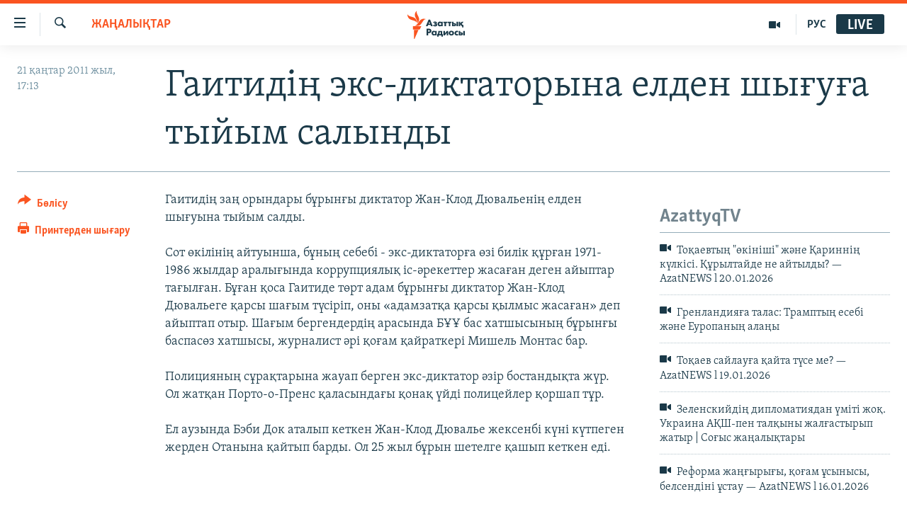

--- FILE ---
content_type: text/html; charset=utf-8
request_url: https://www.azattyq.org/a/2282742.html
body_size: 12904
content:

<!DOCTYPE html>
<html lang="kk" dir="ltr" class="no-js">
<head>
        <link rel="stylesheet" href="/Content/responsive/RFE/kk-KZ/RFE-kk-KZ.css?&amp;av=0.0.0.0&amp;cb=370">
<script src="https://tags.azattyq.org/rferl-pangea/prod/utag.sync.js"></script><script type='text/javascript' src='https://www.youtube.com/iframe_api' async></script>            <link rel="manifest" href="/manifest.json">
    <script type="text/javascript">
        //a general 'js' detection, must be on top level in <head>, due to CSS performance
        document.documentElement.className = "js";
        var cacheBuster = "370";
        var appBaseUrl = "/";
        var imgEnhancerBreakpoints = [0, 144, 256, 408, 650, 1023, 1597];
        var isLoggingEnabled = false;
        var isPreviewPage = false;
        var isLivePreviewPage = false;

        if (!isPreviewPage) {
            window.RFE = window.RFE || {};
            window.RFE.cacheEnabledByParam = window.location.href.indexOf('nocache=1') === -1;

            const url = new URL(window.location.href);
            const params = new URLSearchParams(url.search);

            // Remove the 'nocache' parameter
            params.delete('nocache');

            // Update the URL without the 'nocache' parameter
            url.search = params.toString();
            window.history.replaceState(null, '', url.toString());
        } else {
            window.addEventListener('load', function() {
                const links = window.document.links;
                for (let i = 0; i < links.length; i++) {
                    links[i].href = '#';
                    links[i].target = '_self';
                }
             })
        }

var pwaEnabled = true;        var swCacheDisabled;
    </script>
    <meta charset="utf-8" />

            <title>&#x413;&#x430;&#x438;&#x442;&#x438;&#x434;&#x456;&#x4A3; &#x44D;&#x43A;&#x441;-&#x434;&#x438;&#x43A;&#x442;&#x430;&#x442;&#x43E;&#x440;&#x44B;&#x43D;&#x430; &#x435;&#x43B;&#x434;&#x435;&#x43D; &#x448;&#x44B;&#x493;&#x443;&#x493;&#x430; &#x442;&#x44B;&#x439;&#x44B;&#x43C; &#x441;&#x430;&#x43B;&#x44B;&#x43D;&#x434;&#x44B;</title>
            <meta name="description" content="&#x413;&#x430;&#x438;&#x442;&#x438;&#x434;&#x456;&#x4A3; &#x437;&#x430;&#x4A3; &#x43E;&#x440;&#x44B;&#x43D;&#x434;&#x430;&#x440;&#x44B; &#x431;&#x4B1;&#x440;&#x44B;&#x43D;&#x493;&#x44B; &#x434;&#x438;&#x43A;&#x442;&#x430;&#x442;&#x43E;&#x440; &#x416;&#x430;&#x43D;-&#x41A;&#x43B;&#x43E;&#x434; &#x414;&#x44E;&#x432;&#x430;&#x43B;&#x44C;&#x435;&#x43D;&#x456;&#x4A3; &#x435;&#x43B;&#x434;&#x435;&#x43D; &#x448;&#x44B;&#x493;&#x443;&#x44B;&#x43D;&#x430; &#x442;&#x44B;&#x439;&#x44B;&#x43C; &#x441;&#x430;&#x43B;&#x434;&#x44B;.&#xD;&#xA;&#xD;&#xA;&#x421;&#x43E;&#x442; &#x4E9;&#x43A;&#x456;&#x43B;&#x456;&#x43D;&#x456;&#x4A3; &#x430;&#x439;&#x442;&#x443;&#x44B;&#x43D;&#x448;&#x430;, &#x431;&#x4B1;&#x43D;&#x44B;&#x4A3; &#x441;&#x435;&#x431;&#x435;&#x431;&#x456; - &#x44D;&#x43A;&#x441;-&#x434;&#x438;&#x43A;&#x442;&#x430;&#x442;&#x43E;&#x440;&#x493;&#x430; &#x4E9;&#x437;&#x456; &#x431;&#x438;&#x43B;&#x456;&#x43A; &#x49B;&#x4B1;&#x440;&#x493;&#x430;&#x43D; 1971-1986 &#x436;&#x44B;&#x43B;&#x434;&#x430;&#x440; &#x430;&#x440;&#x430;&#x43B;&#x44B;&#x493;&#x44B;&#x43D;&#x434;&#x430; &#x43A;&#x43E;&#x440;&#x440;&#x443;&#x43F;&#x446;&#x438;&#x44F;&#x43B;&#x44B;&#x49B; &#x456;&#x441;-&#x4D9;&#x440;&#x435;&#x43A;&#x435;&#x442;&#x442;&#x435;&#x440; &#x436;&#x430;&#x441;&#x430;&#x493;&#x430;&#x43D; &#x434;&#x435;&#x433;&#x435;&#x43D; &#x430;&#x439;&#x44B;&#x43F;&#x442;&#x430;&#x440; &#x442;&#x430;&#x493;&#x44B;&#x43B;&#x493;&#x430;&#x43D;. &#x411;&#x4B1;&#x493;&#x430;&#x43D; &#x49B;&#x43E;&#x441;&#x430; &#x413;&#x430;&#x438;&#x442;&#x438;&#x434;&#x435; &#x442;&#x4E9;&#x440;&#x442; &#x430;&#x434;&#x430;&#x43C; &#x431;&#x4B1;&#x440;&#x44B;&#x43D;&#x493;&#x44B; &#x434;&#x438;&#x43A;&#x442;&#x430;&#x442;&#x43E;&#x440;..." />
                <meta name="keywords" content="ЖАҢАЛЫҚТАР" />
    <meta name="viewport" content="width=device-width, initial-scale=1.0" />


    <meta http-equiv="X-UA-Compatible" content="IE=edge" />

<meta name="robots" content="max-image-preview:large"><meta property="fb:pages" content="205061959567731" /><meta name="yandex-verification" content="b4983b94636388c5" />

        <link href="https://www.azattyq.org/a/2282742.html" rel="canonical" />

        <meta name="apple-mobile-web-app-title" content="&#x410;&#x437;&#x430;&#x442; &#x415;&#x443;&#x440;&#x43E;&#x43F;&#x430; / &#x410;&#x437;&#x430;&#x442;&#x442;&#x44B;&#x49B; &#x440;&#x430;&#x434;&#x438;&#x43E;&#x441;&#x44B;" />
        <meta name="apple-mobile-web-app-status-bar-style" content="black" />
            <meta name="apple-itunes-app" content="app-id=475986784, app-argument=//2282742.ltr" />
<meta content="&#x413;&#x430;&#x438;&#x442;&#x438;&#x434;&#x456;&#x4A3; &#x44D;&#x43A;&#x441;-&#x434;&#x438;&#x43A;&#x442;&#x430;&#x442;&#x43E;&#x440;&#x44B;&#x43D;&#x430; &#x435;&#x43B;&#x434;&#x435;&#x43D; &#x448;&#x44B;&#x493;&#x443;&#x493;&#x430; &#x442;&#x44B;&#x439;&#x44B;&#x43C; &#x441;&#x430;&#x43B;&#x44B;&#x43D;&#x434;&#x44B;" property="og:title"></meta>
<meta content="&#x413;&#x430;&#x438;&#x442;&#x438;&#x434;&#x456;&#x4A3; &#x437;&#x430;&#x4A3; &#x43E;&#x440;&#x44B;&#x43D;&#x434;&#x430;&#x440;&#x44B; &#x431;&#x4B1;&#x440;&#x44B;&#x43D;&#x493;&#x44B; &#x434;&#x438;&#x43A;&#x442;&#x430;&#x442;&#x43E;&#x440; &#x416;&#x430;&#x43D;-&#x41A;&#x43B;&#x43E;&#x434; &#x414;&#x44E;&#x432;&#x430;&#x43B;&#x44C;&#x435;&#x43D;&#x456;&#x4A3; &#x435;&#x43B;&#x434;&#x435;&#x43D; &#x448;&#x44B;&#x493;&#x443;&#x44B;&#x43D;&#x430; &#x442;&#x44B;&#x439;&#x44B;&#x43C; &#x441;&#x430;&#x43B;&#x434;&#x44B;.&#xD;&#xA;&#xD;&#xA;&#x421;&#x43E;&#x442; &#x4E9;&#x43A;&#x456;&#x43B;&#x456;&#x43D;&#x456;&#x4A3; &#x430;&#x439;&#x442;&#x443;&#x44B;&#x43D;&#x448;&#x430;, &#x431;&#x4B1;&#x43D;&#x44B;&#x4A3; &#x441;&#x435;&#x431;&#x435;&#x431;&#x456; - &#x44D;&#x43A;&#x441;-&#x434;&#x438;&#x43A;&#x442;&#x430;&#x442;&#x43E;&#x440;&#x493;&#x430; &#x4E9;&#x437;&#x456; &#x431;&#x438;&#x43B;&#x456;&#x43A; &#x49B;&#x4B1;&#x440;&#x493;&#x430;&#x43D; 1971-1986 &#x436;&#x44B;&#x43B;&#x434;&#x430;&#x440; &#x430;&#x440;&#x430;&#x43B;&#x44B;&#x493;&#x44B;&#x43D;&#x434;&#x430; &#x43A;&#x43E;&#x440;&#x440;&#x443;&#x43F;&#x446;&#x438;&#x44F;&#x43B;&#x44B;&#x49B; &#x456;&#x441;-&#x4D9;&#x440;&#x435;&#x43A;&#x435;&#x442;&#x442;&#x435;&#x440; &#x436;&#x430;&#x441;&#x430;&#x493;&#x430;&#x43D; &#x434;&#x435;&#x433;&#x435;&#x43D; &#x430;&#x439;&#x44B;&#x43F;&#x442;&#x430;&#x440; &#x442;&#x430;&#x493;&#x44B;&#x43B;&#x493;&#x430;&#x43D;. &#x411;&#x4B1;&#x493;&#x430;&#x43D; &#x49B;&#x43E;&#x441;&#x430; &#x413;&#x430;&#x438;&#x442;&#x438;&#x434;&#x435; &#x442;&#x4E9;&#x440;&#x442; &#x430;&#x434;&#x430;&#x43C; &#x431;&#x4B1;&#x440;&#x44B;&#x43D;&#x493;&#x44B; &#x434;&#x438;&#x43A;&#x442;&#x430;&#x442;&#x43E;&#x440;..." property="og:description"></meta>
<meta content="article" property="og:type"></meta>
<meta content="https://www.azattyq.org/a/2282742.html" property="og:url"></meta>
<meta content="&#x410;&#x437;&#x430;&#x442;&#x442;&#x44B;&#x49B; &#x440;&#x430;&#x434;&#x438;&#x43E;&#x441;&#x44B;" property="og:site_name"></meta>
<meta content="https://www.facebook.com/azattyq" property="article:publisher"></meta>
<meta content="https://www.azattyq.org/Content/responsive/RFE/kk-KZ/img/top_logo_news.png" property="og:image"></meta>
<meta content="1200" property="og:image:width"></meta>
<meta content="675" property="og:image:height"></meta>
<meta content="site logo" property="og:image:alt"></meta>
<meta content="203773769750398" property="fb:app_id"></meta>
<meta content="summary_large_image" name="twitter:card"></meta>
<meta content="@AzattyqRadiosy" name="twitter:site"></meta>
<meta content="https://www.azattyq.org/Content/responsive/RFE/kk-KZ/img/top_logo_news.png" name="twitter:image"></meta>
<meta content="&#x413;&#x430;&#x438;&#x442;&#x438;&#x434;&#x456;&#x4A3; &#x44D;&#x43A;&#x441;-&#x434;&#x438;&#x43A;&#x442;&#x430;&#x442;&#x43E;&#x440;&#x44B;&#x43D;&#x430; &#x435;&#x43B;&#x434;&#x435;&#x43D; &#x448;&#x44B;&#x493;&#x443;&#x493;&#x430; &#x442;&#x44B;&#x439;&#x44B;&#x43C; &#x441;&#x430;&#x43B;&#x44B;&#x43D;&#x434;&#x44B;" name="twitter:title"></meta>
<meta content="&#x413;&#x430;&#x438;&#x442;&#x438;&#x434;&#x456;&#x4A3; &#x437;&#x430;&#x4A3; &#x43E;&#x440;&#x44B;&#x43D;&#x434;&#x430;&#x440;&#x44B; &#x431;&#x4B1;&#x440;&#x44B;&#x43D;&#x493;&#x44B; &#x434;&#x438;&#x43A;&#x442;&#x430;&#x442;&#x43E;&#x440; &#x416;&#x430;&#x43D;-&#x41A;&#x43B;&#x43E;&#x434; &#x414;&#x44E;&#x432;&#x430;&#x43B;&#x44C;&#x435;&#x43D;&#x456;&#x4A3; &#x435;&#x43B;&#x434;&#x435;&#x43D; &#x448;&#x44B;&#x493;&#x443;&#x44B;&#x43D;&#x430; &#x442;&#x44B;&#x439;&#x44B;&#x43C; &#x441;&#x430;&#x43B;&#x434;&#x44B;.&#xD;&#xA;&#xD;&#xA;&#x421;&#x43E;&#x442; &#x4E9;&#x43A;&#x456;&#x43B;&#x456;&#x43D;&#x456;&#x4A3; &#x430;&#x439;&#x442;&#x443;&#x44B;&#x43D;&#x448;&#x430;, &#x431;&#x4B1;&#x43D;&#x44B;&#x4A3; &#x441;&#x435;&#x431;&#x435;&#x431;&#x456; - &#x44D;&#x43A;&#x441;-&#x434;&#x438;&#x43A;&#x442;&#x430;&#x442;&#x43E;&#x440;&#x493;&#x430; &#x4E9;&#x437;&#x456; &#x431;&#x438;&#x43B;&#x456;&#x43A; &#x49B;&#x4B1;&#x440;&#x493;&#x430;&#x43D; 1971-1986 &#x436;&#x44B;&#x43B;&#x434;&#x430;&#x440; &#x430;&#x440;&#x430;&#x43B;&#x44B;&#x493;&#x44B;&#x43D;&#x434;&#x430; &#x43A;&#x43E;&#x440;&#x440;&#x443;&#x43F;&#x446;&#x438;&#x44F;&#x43B;&#x44B;&#x49B; &#x456;&#x441;-&#x4D9;&#x440;&#x435;&#x43A;&#x435;&#x442;&#x442;&#x435;&#x440; &#x436;&#x430;&#x441;&#x430;&#x493;&#x430;&#x43D; &#x434;&#x435;&#x433;&#x435;&#x43D; &#x430;&#x439;&#x44B;&#x43F;&#x442;&#x430;&#x440; &#x442;&#x430;&#x493;&#x44B;&#x43B;&#x493;&#x430;&#x43D;. &#x411;&#x4B1;&#x493;&#x430;&#x43D; &#x49B;&#x43E;&#x441;&#x430; &#x413;&#x430;&#x438;&#x442;&#x438;&#x434;&#x435; &#x442;&#x4E9;&#x440;&#x442; &#x430;&#x434;&#x430;&#x43C; &#x431;&#x4B1;&#x440;&#x44B;&#x43D;&#x493;&#x44B; &#x434;&#x438;&#x43A;&#x442;&#x430;&#x442;&#x43E;&#x440;..." name="twitter:description"></meta>
                    <link rel="amphtml" href="https://www.azattyq.org/amp/2282742.html" />
<script type="application/ld+json">{"articleSection":"ЖАҢАЛЫҚТАР","isAccessibleForFree":true,"headline":"Гаитидің экс-диктаторына елден шығуға тыйым салынды","inLanguage":"kk-KZ","keywords":"ЖАҢАЛЫҚТАР","author":{"@type":"Person","name":"Азаттық радиосы"},"datePublished":"2011-01-21 12:13:00Z","dateModified":"2011-01-21 12:13:00Z","publisher":{"logo":{"width":512,"height":220,"@type":"ImageObject","url":"https://www.azattyq.org/Content/responsive/RFE/kk-KZ/img/logo.png"},"@type":"NewsMediaOrganization","url":"https://www.azattyq.org","sameAs":["https://facebook.com/azattyq","https://twitter.com/AzattyqRadiosy","https://www.youtube.com/user/AzattyqRadio","https://www.instagram.com/azattyq/","https://t.me/azattyq"],"name":"Азат Еуропа / Азаттық Радиосы","alternateName":""},"@context":"https://schema.org","@type":"NewsArticle","mainEntityOfPage":"https://www.azattyq.org/a/2282742.html","url":"https://www.azattyq.org/a/2282742.html","description":"Гаитидің заң орындары бұрынғы диктатор Жан-Клод Дювальенің елден шығуына тыйым салды.\r\n\r\nСот өкілінің айтуынша, бұның себебі - экс-диктаторға өзі билік құрған 1971-1986 жылдар аралығында коррупциялық іс-әрекеттер жасаған деген айыптар тағылған. Бұған қоса Гаитиде төрт адам бұрынғы диктатор...","image":{"width":1080,"height":608,"@type":"ImageObject","url":"https://gdb.rferl.org/00000000-0000-0000-0000-000000000000_w1080_h608.gif"},"name":"Гаитидің экс-диктаторына елден шығуға тыйым салынды"}</script>
    <script src="/Scripts/responsive/infographics.bundle.min.js?&amp;av=0.0.0.0&amp;cb=370"></script>
        <script src="/Scripts/responsive/dollardom.min.js?&amp;av=0.0.0.0&amp;cb=370"></script>
        <script src="/Scripts/responsive/modules/commons.js?&amp;av=0.0.0.0&amp;cb=370"></script>
        <script src="/Scripts/responsive/modules/app_code.js?&amp;av=0.0.0.0&amp;cb=370"></script>

        <link rel="icon" type="image/svg+xml" href="/Content/responsive/RFE/img/webApp/favicon.svg" />
        <link rel="alternate icon" href="/Content/responsive/RFE/img/webApp/favicon.ico" />
            <link rel="mask-icon" color="#ea6903" href="/Content/responsive/RFE/img/webApp/favicon_safari.svg" />
        <link rel="apple-touch-icon" sizes="152x152" href="/Content/responsive/RFE/img/webApp/ico-152x152.png" />
        <link rel="apple-touch-icon" sizes="144x144" href="/Content/responsive/RFE/img/webApp/ico-144x144.png" />
        <link rel="apple-touch-icon" sizes="114x114" href="/Content/responsive/RFE/img/webApp/ico-114x114.png" />
        <link rel="apple-touch-icon" sizes="72x72" href="/Content/responsive/RFE/img/webApp/ico-72x72.png" />
        <link rel="apple-touch-icon-precomposed" href="/Content/responsive/RFE/img/webApp/ico-57x57.png" />
        <link rel="icon" sizes="192x192" href="/Content/responsive/RFE/img/webApp/ico-192x192.png" />
        <link rel="icon" sizes="128x128" href="/Content/responsive/RFE/img/webApp/ico-128x128.png" />
        <meta name="msapplication-TileColor" content="#ffffff" />
        <meta name="msapplication-TileImage" content="/Content/responsive/RFE/img/webApp/ico-144x144.png" />
                <link rel="preload" href="/Content/responsive/fonts/Skolar-Lt_Cyrl_v2.4.woff" type="font/woff" as="font" crossorigin="anonymous" />
    <link rel="alternate" type="application/rss+xml" title="RFE/RL - Top Stories [RSS]" href="/api/" />
    <link rel="sitemap" type="application/rss+xml" href="/sitemap.xml" />
    
    



</head>
<body class=" nav-no-loaded cc_theme pg-article print-lay-article js-category-to-nav nojs-images ">
        <script type="text/javascript" >
            var analyticsData = {url:"https://www.azattyq.org/a/2282742.html",property_id:"417",article_uid:"2282742",page_title:"Гаитидің экс-диктаторына елден шығуға тыйым салынды",page_type:"article",content_type:"article",subcontent_type:"article",last_modified:"2011-01-21 12:13:00Z",pub_datetime:"2011-01-21 12:13:00Z",pub_year:"2011",pub_month:"01",pub_day:"21",pub_hour:"12",pub_weekday:"Friday",section:"жаңалықтар",english_section:"news",byline:"",categories:"news",domain:"www.azattyq.org",language:"Kazakh",language_service:"RFERL Kazakh",platform:"web",copied:"no",copied_article:"",copied_title:"",runs_js:"Yes",cms_release:"8.44.0.0.370",enviro_type:"prod",slug:"",entity:"RFE",short_language_service:"KAZ",platform_short:"W",page_name:"Гаитидің экс-диктаторына елден шығуға тыйым салынды"};
        </script>
<noscript><iframe src="https://www.googletagmanager.com/ns.html?id=GTM-WXZBPZ" height="0" width="0" style="display:none;visibility:hidden"></iframe></noscript>        <script type="text/javascript" data-cookiecategory="analytics">
            var gtmEventObject = Object.assign({}, analyticsData, {event: 'page_meta_ready'});window.dataLayer = window.dataLayer || [];window.dataLayer.push(gtmEventObject);
            if (top.location === self.location) { //if not inside of an IFrame
                 var renderGtm = "true";
                 if (renderGtm === "true") {
            (function(w,d,s,l,i){w[l]=w[l]||[];w[l].push({'gtm.start':new Date().getTime(),event:'gtm.js'});var f=d.getElementsByTagName(s)[0],j=d.createElement(s),dl=l!='dataLayer'?'&l='+l:'';j.async=true;j.src='//www.googletagmanager.com/gtm.js?id='+i+dl;f.parentNode.insertBefore(j,f);})(window,document,'script','dataLayer','GTM-WXZBPZ');
                 }
            }
        </script>
        <!--Analytics tag js version start-->
            <script type="text/javascript" data-cookiecategory="analytics">
                var utag_data = Object.assign({}, analyticsData, {});
if(typeof(TealiumTagFrom)==='function' && typeof(TealiumTagSearchKeyword)==='function') {
var utag_from=TealiumTagFrom();var utag_searchKeyword=TealiumTagSearchKeyword();
if(utag_searchKeyword!=null && utag_searchKeyword!=='' && utag_data["search_keyword"]==null) utag_data["search_keyword"]=utag_searchKeyword;if(utag_from!=null && utag_from!=='') utag_data["from"]=TealiumTagFrom();}
                if(window.top!== window.self&&utag_data.page_type==="snippet"){utag_data.page_type = 'iframe';}
                try{if(window.top!==window.self&&window.self.location.hostname===window.top.location.hostname){utag_data.platform = 'self-embed';utag_data.platform_short = 'se';}}catch(e){if(window.top!==window.self&&window.self.location.search.includes("platformType=self-embed")){utag_data.platform = 'cross-promo';utag_data.platform_short = 'cp';}}
                (function(a,b,c,d){    a="https://tags.azattyq.org/rferl-pangea/prod/utag.js";    b=document;c="script";d=b.createElement(c);d.src=a;d.type="text/java"+c;d.async=true;    a=b.getElementsByTagName(c)[0];a.parentNode.insertBefore(d,a);    })();
            </script>
        <!--Analytics tag js version end-->
<!-- Analytics tag management NoScript -->
<noscript>
<img style="position: absolute; border: none;" src="https://ssc.azattyq.org/b/ss/bbgprod,bbgentityrferl/1/G.4--NS/1316909272?pageName=rfe%3akaz%3aw%3aarticle%3a%d0%93%d0%b0%d0%b8%d1%82%d0%b8%d0%b4%d1%96%d2%a3%20%d1%8d%d0%ba%d1%81-%d0%b4%d0%b8%d0%ba%d1%82%d0%b0%d1%82%d0%be%d1%80%d1%8b%d0%bd%d0%b0%20%d0%b5%d0%bb%d0%b4%d0%b5%d0%bd%20%d1%88%d1%8b%d2%93%d1%83%d2%93%d0%b0%20%d1%82%d1%8b%d0%b9%d1%8b%d0%bc%20%d1%81%d0%b0%d0%bb%d1%8b%d0%bd%d0%b4%d1%8b&amp;c6=%d0%93%d0%b0%d0%b8%d1%82%d0%b8%d0%b4%d1%96%d2%a3%20%d1%8d%d0%ba%d1%81-%d0%b4%d0%b8%d0%ba%d1%82%d0%b0%d1%82%d0%be%d1%80%d1%8b%d0%bd%d0%b0%20%d0%b5%d0%bb%d0%b4%d0%b5%d0%bd%20%d1%88%d1%8b%d2%93%d1%83%d2%93%d0%b0%20%d1%82%d1%8b%d0%b9%d1%8b%d0%bc%20%d1%81%d0%b0%d0%bb%d1%8b%d0%bd%d0%b4%d1%8b&amp;v36=8.44.0.0.370&amp;v6=D=c6&amp;g=https%3a%2f%2fwww.azattyq.org%2fa%2f2282742.html&amp;c1=D=g&amp;v1=D=g&amp;events=event1,event52&amp;c16=rferl%20kazakh&amp;v16=D=c16&amp;c5=news&amp;v5=D=c5&amp;ch=%d0%96%d0%90%d2%a2%d0%90%d0%9b%d0%ab%d2%9a%d0%a2%d0%90%d0%a0&amp;c15=kazakh&amp;v15=D=c15&amp;c4=article&amp;v4=D=c4&amp;c14=2282742&amp;v14=D=c14&amp;v20=no&amp;c17=web&amp;v17=D=c17&amp;mcorgid=518abc7455e462b97f000101%40adobeorg&amp;server=www.azattyq.org&amp;pageType=D=c4&amp;ns=bbg&amp;v29=D=server&amp;v25=rfe&amp;v30=417&amp;v105=D=User-Agent " alt="analytics" width="1" height="1" /></noscript>
<!-- End of Analytics tag management NoScript -->


        <!--*** Accessibility links - For ScreenReaders only ***-->
        <section>
            <div class="sr-only">
                <h2>Accessibility links</h2>
                <ul>
                    <li><a href="#content" data-disable-smooth-scroll="1">Skip to main content</a></li>
                    <li><a href="#navigation" data-disable-smooth-scroll="1">Skip to main Navigation</a></li>
                    <li><a href="#txtHeaderSearch" data-disable-smooth-scroll="1">Skip to Search</a></li>
                </ul>
            </div>
        </section>
    




<div dir="ltr">
    <div id="page">
            <aside>

<div class="c-lightbox overlay-modal">
    <div class="c-lightbox__intro">
        <h2 class="c-lightbox__intro-title"></h2>
        <button class="btn btn--rounded c-lightbox__btn c-lightbox__intro-next" title="&#x41A;&#x435;&#x43B;&#x435;&#x441;&#x456;">
            <span class="ico ico--rounded ico-chevron-forward"></span>
            <span class="sr-only">&#x41A;&#x435;&#x43B;&#x435;&#x441;&#x456;</span>
        </button>
    </div>
    <div class="c-lightbox__nav">
        <button class="btn btn--rounded c-lightbox__btn c-lightbox__btn--close" title="&#x416;&#x430;&#x431;&#x443;">
            <span class="ico ico--rounded ico-close"></span>
            <span class="sr-only">&#x416;&#x430;&#x431;&#x443;</span>
        </button>
        <button class="btn btn--rounded c-lightbox__btn c-lightbox__btn--prev" title="&#x411;&#x4B1;&#x493;&#x430;&#x43D; &#x434;&#x435;&#x439;&#x456;&#x43D;&#x433;&#x456;">
            <span class="ico ico--rounded ico-chevron-backward"></span>
            <span class="sr-only">&#x411;&#x4B1;&#x493;&#x430;&#x43D; &#x434;&#x435;&#x439;&#x456;&#x43D;&#x433;&#x456;</span>
        </button>
        <button class="btn btn--rounded c-lightbox__btn c-lightbox__btn--next" title="&#x41A;&#x435;&#x43B;&#x435;&#x441;&#x456;">
            <span class="ico ico--rounded ico-chevron-forward"></span>
            <span class="sr-only">&#x41A;&#x435;&#x43B;&#x435;&#x441;&#x456;</span>
        </button>
    </div>
    <div class="c-lightbox__content-wrap">
        <figure class="c-lightbox__content">
            <span class="c-spinner c-spinner--lightbox">
                <img src="/Content/responsive/img/player-spinner.png"
                     alt="please wait"
                     title="please wait" />
            </span>
            <div class="c-lightbox__img">
                <div class="thumb">
                    <img src="" alt="" />
                </div>
            </div>
            <figcaption>
                <div class="c-lightbox__info c-lightbox__info--foot">
                    <span class="c-lightbox__counter"></span>
                    <span class="caption c-lightbox__caption"></span>
                </div>
            </figcaption>
        </figure>
    </div>
    <div class="hidden">
        <div class="content-advisory__box content-advisory__box--lightbox">
            <span class="content-advisory__box-text">&#x415;&#x441;&#x43A;&#x435;&#x440;&#x442;&#x443;! &#x421;&#x443;&#x440;&#x435;&#x442;&#x442;&#x435;&#x440;&#x434;&#x435; &#x49B;&#x430;&#x43D; &#x436;&#x4D9;&#x43D;&#x435; &#x431;&#x430;&#x441;&#x49B;&#x430; &#x434;&#x430; &#x437;&#x43E;&#x440;&#x43B;&#x44B;&#x49B; &#x431;&#x435;&#x43B;&#x433;&#x456;&#x43B;&#x435;&#x440;&#x456; &#x431;&#x430;&#x440;.</span>
            <button class="btn btn--transparent content-advisory__box-btn m-t-md" value="text" type="button">
                <span class="btn__text">
                    &#x41A;&#x4E9;&#x440;&#x443;
                </span>
            </button>
        </div>
    </div>
</div>

<div class="print-dialogue">
    <div class="container">
        <h3 class="print-dialogue__title section-head">&#x411;&#x430;&#x441;&#x44B;&#x43F; &#x448;&#x44B;&#x493;&#x430;&#x440;&#x443;</h3>
        <div class="print-dialogue__opts">
            <ul class="print-dialogue__opt-group">
                <li class="form__group form__group--checkbox">
                    <input class="form__check " id="checkboxImages" name="checkboxImages" type="checkbox" checked="checked" />
                    <label for="checkboxImages" class="form__label m-t-md">&#x421;&#x443;&#x440;&#x435;&#x442;&#x442;&#x435;&#x440;&#x43C;&#x435;&#x43D;</label>
                </li>
                <li class="form__group form__group--checkbox">
                    <input class="form__check " id="checkboxMultimedia" name="checkboxMultimedia" type="checkbox" checked="checked" />
                    <label for="checkboxMultimedia" class="form__label m-t-md">&#x41C;&#x443;&#x43B;&#x44C;&#x442;&#x438;&#x43C;&#x435;&#x434;&#x438;&#x430;</label>
                </li>
            </ul>
            <ul class="print-dialogue__opt-group">
                <li class="form__group form__group--checkbox">
                    <input class="form__check " id="checkboxEmbedded" name="checkboxEmbedded" type="checkbox" checked="checked" />
                    <label for="checkboxEmbedded" class="form__label m-t-md">&#x42D;&#x43C;&#x431;&#x435;&#x434;-&#x43A;&#x43E;&#x434;&#x44B; &#x431;&#x430;&#x440; &#x43A;&#x43E;&#x43D;&#x442;&#x435;&#x43D;&#x442;</label>
                </li>
                <li class="hidden">
                    <input class="form__check " id="checkboxComments" name="checkboxComments" type="checkbox" />
                    <label for="checkboxComments" class="form__label m-t-md">&#x41F;&#x456;&#x43A;&#x456;&#x440;&#x43B;&#x435;&#x440;</label>
                </li>
            </ul>
        </div>
        <div class="print-dialogue__buttons">
            <button class="btn  btn--secondary close-button" type="button" title="&#x411;&#x43E;&#x43B;&#x434;&#x44B;&#x440;&#x43C;&#x430;&#x443;">
                <span class="btn__text ">&#x411;&#x43E;&#x43B;&#x434;&#x44B;&#x440;&#x43C;&#x430;&#x443;</span>
            </button>
            <button class="btn  btn-cust-print m-l-sm" type="button" title="&#x41F;&#x440;&#x438;&#x43D;&#x442;&#x435;&#x440;&#x434;&#x435;&#x43D; &#x448;&#x44B;&#x493;&#x430;&#x440;&#x443;">
                <span class="btn__text ">&#x41F;&#x440;&#x438;&#x43D;&#x442;&#x435;&#x440;&#x434;&#x435;&#x43D; &#x448;&#x44B;&#x493;&#x430;&#x440;&#x443;</span>
            </button>
        </div>
    </div>
</div>                
<div class="ctc-message pos-fix">
    <div class="ctc-message__inner">&#x421;&#x456;&#x43B;&#x442;&#x435;&#x43C;&#x435; &#x43A;&#x4E9;&#x448;&#x456;&#x440;&#x456;&#x43B;&#x434;&#x456;</div>
</div>
            </aside>

<div class="hdr-20 hdr-20--big">
    <div class="hdr-20__inner">
        <div class="hdr-20__max pos-rel">
            <div class="hdr-20__side hdr-20__side--primary d-flex">
                <label data-for="main-menu-ctrl" data-switcher-trigger="true" data-switch-target="main-menu-ctrl" class="burger hdr-trigger pos-rel trans-trigger" data-trans-evt="click" data-trans-id="menu">
                    <span class="ico ico-close hdr-trigger__ico hdr-trigger__ico--close burger__ico burger__ico--close"></span>
                    <span class="ico ico-menu hdr-trigger__ico hdr-trigger__ico--open burger__ico burger__ico--open"></span>
                </label>
                <div class="menu-pnl pos-fix trans-target" data-switch-target="main-menu-ctrl" data-trans-id="menu">
                    <div class="menu-pnl__inner">
                        <nav class="main-nav menu-pnl__item menu-pnl__item--first">
                            <ul class="main-nav__list accordeon" data-analytics-tales="false" data-promo-name="link" data-location-name="nav,secnav">
                                

        <li class="main-nav__item">
            <a class="main-nav__item-name main-nav__item-name--link" href="/z/330" title="&#x416;&#x430;&#x4A3;&#x430;&#x43B;&#x44B;&#x49B;&#x442;&#x430;&#x440;" data-item-name="news" >&#x416;&#x430;&#x4A3;&#x430;&#x43B;&#x44B;&#x49B;&#x442;&#x430;&#x440;</a>
        </li>

        <li class="main-nav__item">
            <a class="main-nav__item-name main-nav__item-name--link" href="/p/7018.html" title="&#x421;&#x430;&#x44F;&#x441;&#x430;&#x442;" data-item-name="politics" >&#x421;&#x430;&#x44F;&#x441;&#x430;&#x442;</a>
        </li>

        <li class="main-nav__item">
            <a class="main-nav__item-name main-nav__item-name--link" href="/p/7019.html" title="AzattyqTV" data-item-name="azattyqtv" >AzattyqTV</a>
        </li>

        <li class="main-nav__item">
            <a class="main-nav__item-name main-nav__item-name--link" href="/p/8433.html" title="&#x49A;&#x430;&#x4A3;&#x442;&#x430;&#x440; &#x43E;&#x49B;&#x438;&#x493;&#x430;&#x441;&#x44B;" data-item-name="kazakgstan-unrest" >&#x49A;&#x430;&#x4A3;&#x442;&#x430;&#x440; &#x43E;&#x49B;&#x438;&#x493;&#x430;&#x441;&#x44B;</a>
        </li>

        <li class="main-nav__item">
            <a class="main-nav__item-name main-nav__item-name--link" href="/p/7009.html" title="&#x410;&#x434;&#x430;&#x43C; &#x49B;&#x4B1;&#x49B;&#x44B;&#x49B;&#x442;&#x430;&#x440;&#x44B;" data-item-name="human-rights" >&#x410;&#x434;&#x430;&#x43C; &#x49B;&#x4B1;&#x49B;&#x44B;&#x49B;&#x442;&#x430;&#x440;&#x44B;</a>
        </li>

        <li class="main-nav__item">
            <a class="main-nav__item-name main-nav__item-name--link" href="/p/7028.html" title="&#x4D8;&#x43B;&#x435;&#x443;&#x43C;&#x435;&#x442;" data-item-name="society" >&#x4D8;&#x43B;&#x435;&#x443;&#x43C;&#x435;&#x442;</a>
        </li>

        <li class="main-nav__item">
            <a class="main-nav__item-name main-nav__item-name--link" href="/p/7020.html" title="&#x4D8;&#x43B;&#x435;&#x43C;" data-item-name="world-news" >&#x4D8;&#x43B;&#x435;&#x43C;</a>
        </li>

        <li class="main-nav__item">
            <a class="main-nav__item-name main-nav__item-name--link" href="/p/7262.html" title="&#x410;&#x440;&#x43D;&#x430;&#x439;&#x44B; &#x436;&#x43E;&#x431;&#x430;&#x43B;&#x430;&#x440;" data-item-name="special-projects" >&#x410;&#x440;&#x43D;&#x430;&#x439;&#x44B; &#x436;&#x43E;&#x431;&#x430;&#x43B;&#x430;&#x440;</a>
        </li>



                            </ul>
                        </nav>
                        

<div class="menu-pnl__item">
        <a href="https://rus.azattyq.org" class="menu-pnl__item-link" alt="&#x420;&#x443;&#x441;&#x441;&#x43A;&#x438;&#x439;">&#x420;&#x443;&#x441;&#x441;&#x43A;&#x438;&#x439;</a>
</div>


                        
                            <div class="menu-pnl__item menu-pnl__item--social">
                                    <h5 class="menu-pnl__sub-head">&#x416;&#x430;&#x437;&#x44B;&#x43B;&#x44B;&#x4A3;&#x44B;&#x437;</h5>

        <a href="https://facebook.com/azattyq" title="Facebook &#x43F;&#x430;&#x440;&#x430;&#x493;&#x44B;&#x43C;&#x44B;&#x437;" data-analytics-text="follow_on_facebook" class="btn btn--rounded btn--social-inverted menu-pnl__btn js-social-btn btn-facebook"  target="_blank" rel="noopener">
            <span class="ico ico-facebook-alt ico--rounded"></span>
        </a>


        <a href="https://www.youtube.com/user/AzattyqRadio" title="YouTube &#x43F;&#x430;&#x440;&#x430;&#x493;&#x44B;&#x43C;&#x44B;&#x437;" data-analytics-text="follow_on_youtube" class="btn btn--rounded btn--social-inverted menu-pnl__btn js-social-btn btn-youtube"  target="_blank" rel="noopener">
            <span class="ico ico-youtube ico--rounded"></span>
        </a>


        <a href="https://twitter.com/AzattyqRadiosy" title="Twitter &#x43F;&#x430;&#x440;&#x430;&#x493;&#x44B;&#x43C;&#x44B;&#x437;" data-analytics-text="follow_on_twitter" class="btn btn--rounded btn--social-inverted menu-pnl__btn js-social-btn btn-twitter"  target="_blank" rel="noopener">
            <span class="ico ico-twitter ico--rounded"></span>
        </a>


        <a href="https://www.instagram.com/azattyq/" title="Instagram &#x43F;&#x430;&#x440;&#x430;&#x493;&#x44B;&#x43C;&#x44B;&#x437;" data-analytics-text="follow_on_instagram" class="btn btn--rounded btn--social-inverted menu-pnl__btn js-social-btn btn-instagram"  target="_blank" rel="noopener">
            <span class="ico ico-instagram ico--rounded"></span>
        </a>


        <a href="https://t.me/azattyq" title="Follow us on Telegram" data-analytics-text="follow_on_telegram" class="btn btn--rounded btn--social-inverted menu-pnl__btn js-social-btn btn-telegram"  target="_blank" rel="noopener">
            <span class="ico ico-telegram ico--rounded"></span>
        </a>

                            </div>
                            <div class="menu-pnl__item">
                                <a href="/navigation/allsites" class="menu-pnl__item-link">
                                    <span class="ico ico-languages "></span>
                                    &#x411;&#x430;&#x441;&#x49B;&#x430; &#x442;&#x456;&#x43B;&#x434;&#x435;&#x440;&#x434;&#x435;
                                </a>
                            </div>
                    </div>
                </div>
                <label data-for="top-search-ctrl" data-switcher-trigger="true" data-switch-target="top-search-ctrl" class="top-srch-trigger hdr-trigger">
                    <span class="ico ico-close hdr-trigger__ico hdr-trigger__ico--close top-srch-trigger__ico top-srch-trigger__ico--close"></span>
                    <span class="ico ico-search hdr-trigger__ico hdr-trigger__ico--open top-srch-trigger__ico top-srch-trigger__ico--open"></span>
                </label>
                <div class="srch-top srch-top--in-header" data-switch-target="top-search-ctrl">
                    <div class="container">
                        
<form action="/s" class="srch-top__form srch-top__form--in-header" id="form-topSearchHeader" method="get" role="search">    <label for="txtHeaderSearch" class="sr-only">&#x130;&#x437;&#x434;&#x435;&#x443;</label>
    <input type="text" id="txtHeaderSearch" name="k" placeholder="...&#x456;&#x437;&#x434;&#x435;&#x443;" accesskey="s" value="" class="srch-top__input analyticstag-event" onkeydown="if (event.keyCode === 13) { FireAnalyticsTagEventOnSearch('search', $dom.get('#txtHeaderSearch')[0].value) }" />
    <button title="&#x130;&#x437;&#x434;&#x435;&#x443;" type="submit" class="btn btn--top-srch analyticstag-event" onclick="FireAnalyticsTagEventOnSearch('search', $dom.get('#txtHeaderSearch')[0].value) ">
        <span class="ico ico-search"></span>
    </button>
</form>
                    </div>
                </div>
                <a href="/" class="main-logo-link">
                    <img src="/Content/responsive/RFE/kk-KZ/img/logo-compact.svg" class="main-logo main-logo--comp" alt="site logo">
                        <img src="/Content/responsive/RFE/kk-KZ/img/logo.svg" class="main-logo main-logo--big" alt="site logo">
                </a>
            </div>
            <div class="hdr-20__side hdr-20__side--secondary d-flex">
                

    <a href="https://rus.azattyq.org" title="&#x420;&#x423;&#x421;" class="hdr-20__secondary-item hdr-20__secondary-item--lang" data-item-name="satellite">
        
&#x420;&#x423;&#x421;
    </a>

    <a href="/p/7019.html" title="AzattyqTV" class="hdr-20__secondary-item" data-item-name="video">
        
    <span class="ico ico-video hdr-20__secondary-icon"></span>

    </a>

    <a href="/s" title="&#x130;&#x437;&#x434;&#x435;&#x443;" class="hdr-20__secondary-item hdr-20__secondary-item--search" data-item-name="search">
        
    <span class="ico ico-search hdr-20__secondary-icon hdr-20__secondary-icon--search"></span>

    </a>



                

<div class="hdr-20__secondary-item live-b-drop">
    <div class="live-b-drop__off">
        <a href="/live" class="live-b-drop__link" title="Live" data-item-name="live">
            <span class="badge badge--live-btn badge--live-btn-off">
                Live
            </span>
        </a>
    </div>
    <div class="live-b-drop__on hidden">
        <label data-for="live-ctrl" data-switcher-trigger="true" data-switch-target="live-ctrl" class="live-b-drop__label pos-rel">
            <span class="badge badge--live badge--live-btn">
                Live
            </span>
            <span class="ico ico-close live-b-drop__label-ico live-b-drop__label-ico--close"></span>
        </label>
        <div class="live-b-drop__panel" id="targetLivePanelDiv" data-switch-target="live-ctrl"></div>
    </div>
</div>


                <div class="srch-bottom">
                    
<form action="/s" class="srch-bottom__form d-flex" id="form-bottomSearch" method="get" role="search">    <label for="txtSearch" class="sr-only">&#x130;&#x437;&#x434;&#x435;&#x443;</label>
    <input type="search" id="txtSearch" name="k" placeholder="...&#x456;&#x437;&#x434;&#x435;&#x443;" accesskey="s" value="" class="srch-bottom__input analyticstag-event" onkeydown="if (event.keyCode === 13) { FireAnalyticsTagEventOnSearch('search', $dom.get('#txtSearch')[0].value) }" />
    <button title="&#x130;&#x437;&#x434;&#x435;&#x443;" type="submit" class="btn btn--bottom-srch analyticstag-event" onclick="FireAnalyticsTagEventOnSearch('search', $dom.get('#txtSearch')[0].value) ">
        <span class="ico ico-search"></span>
    </button>
</form>
                </div>
            </div>
            <img src="/Content/responsive/RFE/kk-KZ/img/logo-print.gif" class="logo-print" alt="site logo">
            <img src="/Content/responsive/RFE/kk-KZ/img/logo-print_color.png" class="logo-print logo-print--color" alt="site logo">
        </div>
    </div>
</div>
    <script>
        if (document.body.className.indexOf('pg-home') > -1) {
            var nav2In = document.querySelector('.hdr-20__inner');
            var nav2Sec = document.querySelector('.hdr-20__side--secondary');
            var secStyle = window.getComputedStyle(nav2Sec);
            if (nav2In && window.pageYOffset < 150 && secStyle['position'] !== 'fixed') {
                nav2In.classList.add('hdr-20__inner--big')
            }
        }
    </script>



<div class="c-hlights c-hlights--breaking c-hlights--no-item" data-hlight-display="mobile,desktop">
    <div class="c-hlights__wrap container p-0">
        <div class="c-hlights__nav">
            <a role="button" href="#" title="&#x411;&#x4B1;&#x493;&#x430;&#x43D; &#x434;&#x435;&#x439;&#x456;&#x43D;&#x433;&#x456;">
                <span class="ico ico-chevron-backward m-0"></span>
                <span class="sr-only">&#x411;&#x4B1;&#x493;&#x430;&#x43D; &#x434;&#x435;&#x439;&#x456;&#x43D;&#x433;&#x456;</span>
            </a>
            <a role="button" href="#" title="&#x41A;&#x435;&#x43B;&#x435;&#x441;&#x456;">
                <span class="ico ico-chevron-forward m-0"></span>
                <span class="sr-only">&#x41A;&#x435;&#x43B;&#x435;&#x441;&#x456;</span>
            </a>
        </div>
        <span class="c-hlights__label">
            <span class="">&#x428;&#x4B1;&#x493;&#x44B;&#x43B; &#x445;&#x430;&#x431;&#x430;&#x440;:</span>
            <span class="switcher-trigger">
                <label data-for="more-less-1" data-switcher-trigger="true" class="switcher-trigger__label switcher-trigger__label--more p-b-0" title="&#x422;&#x4AF;&#x433;&#x435;&#x43B; &#x43E;&#x49B;&#x44B;&#x4A3;&#x44B;&#x437;">
                    <span class="ico ico-chevron-down"></span>
                </label>
                <label data-for="more-less-1" data-switcher-trigger="true" class="switcher-trigger__label switcher-trigger__label--less p-b-0" title="&#x49A;&#x44B;&#x441;&#x49B;&#x430;&#x440;&#x442;&#x443;">
                    <span class="ico ico-chevron-up"></span>
                </label>
            </span>
        </span>
        <ul class="c-hlights__items switcher-target" data-switch-target="more-less-1">
            
        </ul>
    </div>
</div>


        <div id="content">
            

    <main class="container">

    <div class="hdr-container">
        <div class="row">
            <div class="col-category col-xs-12 col-md-2 pull-left">


<div class="category js-category">
<a class="" href="/z/330">&#x416;&#x410;&#x4A2;&#x410;&#x41B;&#x42B;&#x49A;&#x422;&#x410;&#x420;</a></div></div>
<div class="col-title col-xs-12 col-md-10 pull-right">

    <h1 class="title pg-title">
        &#x413;&#x430;&#x438;&#x442;&#x438;&#x434;&#x456;&#x4A3; &#x44D;&#x43A;&#x441;-&#x434;&#x438;&#x43A;&#x442;&#x430;&#x442;&#x43E;&#x440;&#x44B;&#x43D;&#x430; &#x435;&#x43B;&#x434;&#x435;&#x43D; &#x448;&#x44B;&#x493;&#x443;&#x493;&#x430; &#x442;&#x44B;&#x439;&#x44B;&#x43C; &#x441;&#x430;&#x43B;&#x44B;&#x43D;&#x434;&#x44B;
    </h1>
</div>
<div class="col-publishing-details col-xs-12 col-sm-12 col-md-2 pull-left">

<div class="publishing-details ">
        <div class="published">
            <span class="date" >
                    <time pubdate="pubdate" datetime="2011-01-21T17:13:00&#x2B;05:00">
                        21 &#x49B;&#x430;&#x4A3;&#x442;&#x430;&#x440; 2011 &#x436;&#x44B;&#x43B;, 17:13
                    </time>
            </span>
        </div>
</div>

</div>
<div class="col-lg-12 separator">

<div class="separator">
    <hr class="title-line" />
</div></div>

        </div>
    </div>

<div class="body-container">
    <div class="row">
            <div class="col-xs-12 col-md-2 pull-left article-share">
                
    <div class="share--box">
                <div class="sticky-share-container" style="display:none">
                    <div class="container">
                        <a href="https://www.azattyq.org" id="logo-sticky-share">&nbsp;</a>
                        <div class="pg-title pg-title--sticky-share">
                            &#x413;&#x430;&#x438;&#x442;&#x438;&#x434;&#x456;&#x4A3; &#x44D;&#x43A;&#x441;-&#x434;&#x438;&#x43A;&#x442;&#x430;&#x442;&#x43E;&#x440;&#x44B;&#x43D;&#x430; &#x435;&#x43B;&#x434;&#x435;&#x43D; &#x448;&#x44B;&#x493;&#x443;&#x493;&#x430; &#x442;&#x44B;&#x439;&#x44B;&#x43C; &#x441;&#x430;&#x43B;&#x44B;&#x43D;&#x434;&#x44B;
                        </div>
                        <div class="sticked-nav-actions">
                            <!--This part is for sticky navigation display-->
                            <p class="buttons link-content-sharing p-0 ">
                                <button class="btn btn--link btn-content-sharing p-t-0 " id="btnContentSharing" value="text" role="Button" type="" title="&#x411;&#x430;&#x441;&#x49B;&#x430; &#x431;&#x4E9;&#x43B;&#x456;&#x441;&#x443; &#x436;&#x43E;&#x43B;&#x434;&#x430;&#x440;&#x44B;&#x43D; &#x43A;&#x4E9;&#x440;&#x456;&#x4A3;&#x456;&#x437;">
                                    <span class="ico ico-share ico--l"></span>
                                    <span class="btn__text ">
                                        &#x411;&#x4E9;&#x43B;&#x456;&#x441;&#x443;
                                    </span>
                                </button>
                            </p>
                            <aside class="content-sharing js-content-sharing js-content-sharing--apply-sticky  content-sharing--sticky" role="complementary" 
                                   data-share-url="https://www.azattyq.org/a/2282742.html" data-share-title="&#x413;&#x430;&#x438;&#x442;&#x438;&#x434;&#x456;&#x4A3; &#x44D;&#x43A;&#x441;-&#x434;&#x438;&#x43A;&#x442;&#x430;&#x442;&#x43E;&#x440;&#x44B;&#x43D;&#x430; &#x435;&#x43B;&#x434;&#x435;&#x43D; &#x448;&#x44B;&#x493;&#x443;&#x493;&#x430; &#x442;&#x44B;&#x439;&#x44B;&#x43C; &#x441;&#x430;&#x43B;&#x44B;&#x43D;&#x434;&#x44B;" data-share-text="">
                                <div class="content-sharing__popover">
                                    <h6 class="content-sharing__title">&#x411;&#x4E9;&#x43B;&#x456;&#x441;&#x443;</h6>
                                    <button href="#close" id="btnCloseSharing" class="btn btn--text-like content-sharing__close-btn">
                                        <span class="ico ico-close ico--l"></span>
                                    </button>
            <ul class="content-sharing__list">
                    <li class="content-sharing__item">
                            <div class="ctc ">
                                <input type="text" class="ctc__input" readonly="readonly">
                                <a href="" js-href="https://www.azattyq.org/a/2282742.html" class="content-sharing__link ctc__button">
                                    <span class="ico ico-copy-link ico--rounded ico--s"></span>
                                        <span class="content-sharing__link-text">&#x421;&#x456;&#x43B;&#x442;&#x435;&#x43C;&#x435;&#x441;&#x456;&#x43D; &#x43A;&#x4E9;&#x448;&#x456;&#x440;&#x443;</span>
                                </a>
                            </div>
                    </li>
                    <li class="content-sharing__item">
        <a href="https://facebook.com/sharer.php?u=https%3a%2f%2fwww.azattyq.org%2fa%2f2282742.html"
           data-analytics-text="share_on_facebook"
           title="Facebook" target="_blank"
           class="content-sharing__link  js-social-btn">
            <span class="ico ico-facebook ico--rounded ico--s"></span>
                <span class="content-sharing__link-text">Facebook</span>
        </a>
                    </li>
                    <li class="content-sharing__item">
        <a href="https://twitter.com/share?url=https%3a%2f%2fwww.azattyq.org%2fa%2f2282742.html&amp;text=%d0%93%d0%b0%d0%b8%d1%82%d0%b8%d0%b4%d1%96%d2%a3&#x2B;%d1%8d%d0%ba%d1%81-%d0%b4%d0%b8%d0%ba%d1%82%d0%b0%d1%82%d0%be%d1%80%d1%8b%d0%bd%d0%b0&#x2B;%d0%b5%d0%bb%d0%b4%d0%b5%d0%bd&#x2B;%d1%88%d1%8b%d2%93%d1%83%d2%93%d0%b0&#x2B;%d1%82%d1%8b%d0%b9%d1%8b%d0%bc&#x2B;%d1%81%d0%b0%d0%bb%d1%8b%d0%bd%d0%b4%d1%8b"
           data-analytics-text="share_on_twitter"
           title="X (Twitter)" target="_blank"
           class="content-sharing__link  js-social-btn">
            <span class="ico ico-twitter ico--rounded ico--s"></span>
                <span class="content-sharing__link-text">X (Twitter)</span>
        </a>
                    </li>
                    <li class="content-sharing__item visible-xs-inline-block visible-sm-inline-block">
        <a href="whatsapp://send?text=https%3a%2f%2fwww.azattyq.org%2fa%2f2282742.html"
           data-analytics-text="share_on_whatsapp"
           title="WhatsApp" target="_blank"
           class="content-sharing__link  js-social-btn">
            <span class="ico ico-whatsapp ico--rounded ico--s"></span>
                <span class="content-sharing__link-text">WhatsApp</span>
        </a>
                    </li>
                    <li class="content-sharing__item">
        <a href="mailto:?body=https%3a%2f%2fwww.azattyq.org%2fa%2f2282742.html&amp;subject=&#x413;&#x430;&#x438;&#x442;&#x438;&#x434;&#x456;&#x4A3; &#x44D;&#x43A;&#x441;-&#x434;&#x438;&#x43A;&#x442;&#x430;&#x442;&#x43E;&#x440;&#x44B;&#x43D;&#x430; &#x435;&#x43B;&#x434;&#x435;&#x43D; &#x448;&#x44B;&#x493;&#x443;&#x493;&#x430; &#x442;&#x44B;&#x439;&#x44B;&#x43C; &#x441;&#x430;&#x43B;&#x44B;&#x43D;&#x434;&#x44B;"
           
           title="Email" 
           class="content-sharing__link ">
            <span class="ico ico-email ico--rounded ico--s"></span>
                <span class="content-sharing__link-text">Email</span>
        </a>
                    </li>

            </ul>
                                </div>
                            </aside>
                        </div>
                    </div>
                </div>
                <div class="links">
                        <p class="buttons link-content-sharing p-0 ">
                            <button class="btn btn--link btn-content-sharing p-t-0 " id="btnContentSharing" value="text" role="Button" type="" title="&#x411;&#x430;&#x441;&#x49B;&#x430; &#x431;&#x4E9;&#x43B;&#x456;&#x441;&#x443; &#x436;&#x43E;&#x43B;&#x434;&#x430;&#x440;&#x44B;&#x43D; &#x43A;&#x4E9;&#x440;&#x456;&#x4A3;&#x456;&#x437;">
                                <span class="ico ico-share ico--l"></span>
                                <span class="btn__text ">
                                    &#x411;&#x4E9;&#x43B;&#x456;&#x441;&#x443;
                                </span>
                            </button>
                        </p>
                        <aside class="content-sharing js-content-sharing " role="complementary" 
                               data-share-url="https://www.azattyq.org/a/2282742.html" data-share-title="&#x413;&#x430;&#x438;&#x442;&#x438;&#x434;&#x456;&#x4A3; &#x44D;&#x43A;&#x441;-&#x434;&#x438;&#x43A;&#x442;&#x430;&#x442;&#x43E;&#x440;&#x44B;&#x43D;&#x430; &#x435;&#x43B;&#x434;&#x435;&#x43D; &#x448;&#x44B;&#x493;&#x443;&#x493;&#x430; &#x442;&#x44B;&#x439;&#x44B;&#x43C; &#x441;&#x430;&#x43B;&#x44B;&#x43D;&#x434;&#x44B;" data-share-text="">
                            <div class="content-sharing__popover">
                                <h6 class="content-sharing__title">&#x411;&#x4E9;&#x43B;&#x456;&#x441;&#x443;</h6>
                                <button href="#close" id="btnCloseSharing" class="btn btn--text-like content-sharing__close-btn">
                                    <span class="ico ico-close ico--l"></span>
                                </button>
            <ul class="content-sharing__list">
                    <li class="content-sharing__item">
                            <div class="ctc ">
                                <input type="text" class="ctc__input" readonly="readonly">
                                <a href="" js-href="https://www.azattyq.org/a/2282742.html" class="content-sharing__link ctc__button">
                                    <span class="ico ico-copy-link ico--rounded ico--l"></span>
                                        <span class="content-sharing__link-text">&#x421;&#x456;&#x43B;&#x442;&#x435;&#x43C;&#x435;&#x441;&#x456;&#x43D; &#x43A;&#x4E9;&#x448;&#x456;&#x440;&#x443;</span>
                                </a>
                            </div>
                    </li>
                    <li class="content-sharing__item">
        <a href="https://facebook.com/sharer.php?u=https%3a%2f%2fwww.azattyq.org%2fa%2f2282742.html"
           data-analytics-text="share_on_facebook"
           title="Facebook" target="_blank"
           class="content-sharing__link  js-social-btn">
            <span class="ico ico-facebook ico--rounded ico--l"></span>
                <span class="content-sharing__link-text">Facebook</span>
        </a>
                    </li>
                    <li class="content-sharing__item">
        <a href="https://twitter.com/share?url=https%3a%2f%2fwww.azattyq.org%2fa%2f2282742.html&amp;text=%d0%93%d0%b0%d0%b8%d1%82%d0%b8%d0%b4%d1%96%d2%a3&#x2B;%d1%8d%d0%ba%d1%81-%d0%b4%d0%b8%d0%ba%d1%82%d0%b0%d1%82%d0%be%d1%80%d1%8b%d0%bd%d0%b0&#x2B;%d0%b5%d0%bb%d0%b4%d0%b5%d0%bd&#x2B;%d1%88%d1%8b%d2%93%d1%83%d2%93%d0%b0&#x2B;%d1%82%d1%8b%d0%b9%d1%8b%d0%bc&#x2B;%d1%81%d0%b0%d0%bb%d1%8b%d0%bd%d0%b4%d1%8b"
           data-analytics-text="share_on_twitter"
           title="X (Twitter)" target="_blank"
           class="content-sharing__link  js-social-btn">
            <span class="ico ico-twitter ico--rounded ico--l"></span>
                <span class="content-sharing__link-text">X (Twitter)</span>
        </a>
                    </li>
                    <li class="content-sharing__item visible-xs-inline-block visible-sm-inline-block">
        <a href="whatsapp://send?text=https%3a%2f%2fwww.azattyq.org%2fa%2f2282742.html"
           data-analytics-text="share_on_whatsapp"
           title="WhatsApp" target="_blank"
           class="content-sharing__link  js-social-btn">
            <span class="ico ico-whatsapp ico--rounded ico--l"></span>
                <span class="content-sharing__link-text">WhatsApp</span>
        </a>
                    </li>
                    <li class="content-sharing__item">
        <a href="mailto:?body=https%3a%2f%2fwww.azattyq.org%2fa%2f2282742.html&amp;subject=&#x413;&#x430;&#x438;&#x442;&#x438;&#x434;&#x456;&#x4A3; &#x44D;&#x43A;&#x441;-&#x434;&#x438;&#x43A;&#x442;&#x430;&#x442;&#x43E;&#x440;&#x44B;&#x43D;&#x430; &#x435;&#x43B;&#x434;&#x435;&#x43D; &#x448;&#x44B;&#x493;&#x443;&#x493;&#x430; &#x442;&#x44B;&#x439;&#x44B;&#x43C; &#x441;&#x430;&#x43B;&#x44B;&#x43D;&#x434;&#x44B;"
           
           title="Email" 
           class="content-sharing__link ">
            <span class="ico ico-email ico--rounded ico--l"></span>
                <span class="content-sharing__link-text">Email</span>
        </a>
                    </li>

            </ul>
                            </div>
                        </aside>
                    
<p class="link-print visible-md visible-lg buttons p-0">
    <button class="btn btn--link btn-print p-t-0" onclick="if (typeof FireAnalyticsTagEvent === 'function') {FireAnalyticsTagEvent({ on_page_event: 'print_story' });}return false" title="(CTRL&#x2B;P)">
        <span class="ico ico-print"></span>
        <span class="btn__text">&#x41F;&#x440;&#x438;&#x43D;&#x442;&#x435;&#x440;&#x434;&#x435;&#x43D; &#x448;&#x44B;&#x493;&#x430;&#x440;&#x443;</span>
    </button>
</p>
                </div>
    </div>


            </div>
        <div class="col-xs-12 col-sm-12 col-md-10 col-lg-10 pull-right">
            <div class="row">
                <div class="col-xs-12 col-sm-12 col-md-8 col-lg-8 pull-left bottom-offset content-offset">
                    <div id="article-content" class="content-floated-wrap fb-quotable">

    <div class="wsw">

Гаитидің заң орындары бұрынғы диктатор Жан-Клод Дювальенің елден шығуына тыйым салды. <br /><br />Сот өкілінің айтуынша, бұның себебі - экс-диктаторға өзі билік құрған 1971-1986 жылдар аралығында коррупциялық іс-әрекеттер жасаған деген айыптар тағылған. Бұған қоса Гаитиде төрт адам бұрынғы диктатор Жан-Клод Дювальеге қарсы шағым түсіріп, оны «адамзатқа қарсы қылмыс жасаған» деп айыптап отыр. Шағым бергендердің арасында БҰҰ бас хатшысының бұрынғы баспасөз хатшысы, журналист әрі қоғам қайраткері Мишель Монтас бар.<br /><br />Полицияның сұрақтарына жауап берген экс-диктатор әзір бостандықта жүр. Ол жатқан Порто-о-Пренс қаласындағы қонақ үйді полицейлер қоршап тұр.<br /><br />Ел аузында Бэби Док аталып кеткен Жан-Клод Дювалье жексенбі күні күтпеген жерден Отанына қайтып барды. Ол 25 жыл бұрын шетелге қашып кеткен еді.
    </div>



                    </div>
                </div>
                <div class="col-xs-12 col-sm-12 col-md-4 col-lg-4 pull-left design-top-offset">


<div class="region">
    




    <div class="media-block-wrap" id="wrowblock-7286_21" data-area-id=R4_1>
        
<h2 class="section-head">
AzattyqTV</h2>

<div class="row">
    <ul>

    <li class="col-xs-12 col-sm-6 col-md-12 col-lg-12 mb-grid">
        <div class="media-block ">
                <div class="media-block__content">
                        <a href="/a/azatnews-20-01-2026/33654942.html" >
        <h4 class="media-block__title media-block__title--size-4" title="&#x422;&#x43E;&#x49B;&#x430;&#x435;&#x432;&#x442;&#x44B;&#x4A3; &quot;&#x4E9;&#x43A;&#x456;&#x43D;&#x456;&#x448;&#x456;&quot; &#x436;&#x4D9;&#x43D;&#x435; &#x49A;&#x430;&#x440;&#x438;&#x43D;&#x43D;&#x456;&#x4A3; &#x43A;&#x4AF;&#x43B;&#x43A;&#x456;&#x441;&#x456;. &#x49A;&#x4B1;&#x440;&#x44B;&#x43B;&#x442;&#x430;&#x439;&#x434;&#x435; &#x43D;&#x435; &#x430;&#x439;&#x442;&#x44B;&#x43B;&#x434;&#x44B;? &#x2014; AzatNEWS l 20.01.2026">

<span class="ico ico-video"></span>            &#x422;&#x43E;&#x49B;&#x430;&#x435;&#x432;&#x442;&#x44B;&#x4A3; &quot;&#x4E9;&#x43A;&#x456;&#x43D;&#x456;&#x448;&#x456;&quot; &#x436;&#x4D9;&#x43D;&#x435; &#x49A;&#x430;&#x440;&#x438;&#x43D;&#x43D;&#x456;&#x4A3; &#x43A;&#x4AF;&#x43B;&#x43A;&#x456;&#x441;&#x456;. &#x49A;&#x4B1;&#x440;&#x44B;&#x43B;&#x442;&#x430;&#x439;&#x434;&#x435; &#x43D;&#x435; &#x430;&#x439;&#x442;&#x44B;&#x43B;&#x434;&#x44B;? &#x2014; AzatNEWS l 20.01.2026
        </h4>
                        </a>
                </div>
        </div>
    </li>


    <li class="col-xs-12 col-sm-6 col-md-12 col-lg-12 mb-grid">
        <div class="media-block ">
                <div class="media-block__content">
                        <a href="/a/grenlandiyaga-talas-tramptyn-esebi-zhane-europanyn-alany/33654827.html" >
        <h4 class="media-block__title media-block__title--size-4" title="&#x413;&#x440;&#x435;&#x43D;&#x43B;&#x430;&#x43D;&#x434;&#x438;&#x44F;&#x493;&#x430; &#x442;&#x430;&#x43B;&#x430;&#x441;: &#x422;&#x440;&#x430;&#x43C;&#x43F;&#x442;&#x44B;&#x4A3; &#x435;&#x441;&#x435;&#x431;&#x456; &#x436;&#x4D9;&#x43D;&#x435; &#x415;&#x443;&#x440;&#x43E;&#x43F;&#x430;&#x43D;&#x44B;&#x4A3; &#x430;&#x43B;&#x430;&#x4A3;&#x44B;">

<span class="ico ico-video"></span>            &#x413;&#x440;&#x435;&#x43D;&#x43B;&#x430;&#x43D;&#x434;&#x438;&#x44F;&#x493;&#x430; &#x442;&#x430;&#x43B;&#x430;&#x441;: &#x422;&#x440;&#x430;&#x43C;&#x43F;&#x442;&#x44B;&#x4A3; &#x435;&#x441;&#x435;&#x431;&#x456; &#x436;&#x4D9;&#x43D;&#x435; &#x415;&#x443;&#x440;&#x43E;&#x43F;&#x430;&#x43D;&#x44B;&#x4A3; &#x430;&#x43B;&#x430;&#x4A3;&#x44B;
        </h4>
                        </a>
                </div>
        </div>
    </li>


    <li class="col-xs-12 col-sm-6 col-md-12 col-lg-12 mb-grid">
        <div class="media-block ">
                <div class="media-block__content">
                        <a href="/a/azatnews-19-01-2026/33653942.html" >
        <h4 class="media-block__title media-block__title--size-4" title="&#x422;&#x43E;&#x49B;&#x430;&#x435;&#x432; &#x441;&#x430;&#x439;&#x43B;&#x430;&#x443;&#x493;&#x430; &#x49B;&#x430;&#x439;&#x442;&#x430; &#x442;&#x4AF;&#x441;&#x435; &#x43C;&#x435;? &#x2014; AzatNEWS l 19.01.2026">

<span class="ico ico-video"></span>            &#x422;&#x43E;&#x49B;&#x430;&#x435;&#x432; &#x441;&#x430;&#x439;&#x43B;&#x430;&#x443;&#x493;&#x430; &#x49B;&#x430;&#x439;&#x442;&#x430; &#x442;&#x4AF;&#x441;&#x435; &#x43C;&#x435;? &#x2014; AzatNEWS l 19.01.2026
        </h4>
                        </a>
                </div>
        </div>
    </li>


    <li class="col-xs-12 col-sm-6 col-md-12 col-lg-12 mb-grid">
        <div class="media-block ">
                <div class="media-block__content">
                        <a href="/a/zelenskiidin-diplomatiyadan-umiti-zhoq-ukraina-aqsh-pen-talqyny-zhalgastyryp-zhatyr-sogys-zhanalyqtary-/33653827.html" >
        <h4 class="media-block__title media-block__title--size-4" title="&#x417;&#x435;&#x43B;&#x435;&#x43D;&#x441;&#x43A;&#x438;&#x439;&#x434;&#x456;&#x4A3; &#x434;&#x438;&#x43F;&#x43B;&#x43E;&#x43C;&#x430;&#x442;&#x438;&#x44F;&#x434;&#x430;&#x43D; &#x4AF;&#x43C;&#x456;&#x442;&#x456; &#x436;&#x43E;&#x49B;. &#x423;&#x43A;&#x440;&#x430;&#x438;&#x43D;&#x430; &#x410;&#x49A;&#x428;-&#x43F;&#x435;&#x43D; &#x442;&#x430;&#x43B;&#x49B;&#x44B;&#x43D;&#x44B; &#x436;&#x430;&#x43B;&#x493;&#x430;&#x441;&#x442;&#x44B;&#x440;&#x44B;&#x43F; &#x436;&#x430;&#x442;&#x44B;&#x440; | &#x421;&#x43E;&#x493;&#x44B;&#x441; &#x436;&#x430;&#x4A3;&#x430;&#x43B;&#x44B;&#x49B;&#x442;&#x430;&#x440;&#x44B;&#xA;">

<span class="ico ico-video"></span>            &#x417;&#x435;&#x43B;&#x435;&#x43D;&#x441;&#x43A;&#x438;&#x439;&#x434;&#x456;&#x4A3; &#x434;&#x438;&#x43F;&#x43B;&#x43E;&#x43C;&#x430;&#x442;&#x438;&#x44F;&#x434;&#x430;&#x43D; &#x4AF;&#x43C;&#x456;&#x442;&#x456; &#x436;&#x43E;&#x49B;. &#x423;&#x43A;&#x440;&#x430;&#x438;&#x43D;&#x430; &#x410;&#x49A;&#x428;-&#x43F;&#x435;&#x43D; &#x442;&#x430;&#x43B;&#x49B;&#x44B;&#x43D;&#x44B; &#x436;&#x430;&#x43B;&#x493;&#x430;&#x441;&#x442;&#x44B;&#x440;&#x44B;&#x43F; &#x436;&#x430;&#x442;&#x44B;&#x440; | &#x421;&#x43E;&#x493;&#x44B;&#x441; &#x436;&#x430;&#x4A3;&#x430;&#x43B;&#x44B;&#x49B;&#x442;&#x430;&#x440;&#x44B;&#xA;
        </h4>
                        </a>
                </div>
        </div>
    </li>


    <li class="col-xs-12 col-sm-6 col-md-12 col-lg-12 mb-grid">
        <div class="media-block ">
                <div class="media-block__content">
                        <a href="/a/33650713.html" >
        <h4 class="media-block__title media-block__title--size-4" title="&#x420;&#x435;&#x444;&#x43E;&#x440;&#x43C;&#x430; &#x436;&#x430;&#x4A3;&#x493;&#x44B;&#x440;&#x44B;&#x493;&#x44B;, &#x49B;&#x43E;&#x493;&#x430;&#x43C; &#x4B1;&#x441;&#x44B;&#x43D;&#x44B;&#x441;&#x44B;, &#x431;&#x435;&#x43B;&#x441;&#x435;&#x43D;&#x434;&#x456;&#x43D;&#x456; &#x4B1;&#x441;&#x442;&#x430;&#x443; &#x2014; AzatNEWS l 16.01.2026">

<span class="ico ico-video"></span>            &#x420;&#x435;&#x444;&#x43E;&#x440;&#x43C;&#x430; &#x436;&#x430;&#x4A3;&#x493;&#x44B;&#x440;&#x44B;&#x493;&#x44B;, &#x49B;&#x43E;&#x493;&#x430;&#x43C; &#x4B1;&#x441;&#x44B;&#x43D;&#x44B;&#x441;&#x44B;, &#x431;&#x435;&#x43B;&#x441;&#x435;&#x43D;&#x434;&#x456;&#x43D;&#x456; &#x4B1;&#x441;&#x442;&#x430;&#x443; &#x2014; AzatNEWS l 16.01.2026
        </h4>
                        </a>
                </div>
        </div>
    </li>

    </ul>
</div>
    </div>


</div></div>

            </div>
        </div>
    </div>
</div>    </main>

<a class="btn pos-abs p-0 lazy-scroll-load" data-ajax="true" data-ajax-cache="true" data-ajax-mode="replace" data-ajax-update="#ymla-section" data-ajax-url="/part/section/5/6958" href="/p/6958.html" loadonce="true" title="&#x41E;&#x49B;&#x44B;&#x4A3;&#x44B;&#x437;. &#x41A;&#x4E9;&#x440;&#x456;&#x4A3;&#x456;&#x437;. &#x422;&#x44B;&#x4A3;&#x434;&#x430;&#x4A3;&#x44B;&#x437;">&#x200B;</a>

<div id="ymla-section" class="clear ymla-section"></div>



        </div>


<footer role="contentinfo">
    <div id="foot" class="foot">
        <div class="container">
                <div class="foot-nav collapsed" id="foot-nav">
                    <div class="menu">
                        <ul class="items">
                                <li class="socials block-socials">
                                        <span class="handler" id="socials-handler">
                                            &#x416;&#x430;&#x437;&#x44B;&#x43B;&#x44B;&#x4A3;&#x44B;&#x437;
                                        </span>
                                    <div class="inner">
                                        <ul class="subitems follow">
                                            
    <li>
        <a href="https://facebook.com/azattyq" title="Facebook &#x43F;&#x430;&#x440;&#x430;&#x493;&#x44B;&#x43C;&#x44B;&#x437;" data-analytics-text="follow_on_facebook" class="btn btn--rounded js-social-btn btn-facebook"  target="_blank" rel="noopener">
            <span class="ico ico-facebook-alt ico--rounded"></span>
        </a>
    </li>


    <li>
        <a href="https://twitter.com/AzattyqRadiosy" title="Twitter &#x43F;&#x430;&#x440;&#x430;&#x493;&#x44B;&#x43C;&#x44B;&#x437;" data-analytics-text="follow_on_twitter" class="btn btn--rounded js-social-btn btn-twitter"  target="_blank" rel="noopener">
            <span class="ico ico-twitter ico--rounded"></span>
        </a>
    </li>


    <li>
        <a href="https://www.youtube.com/user/AzattyqRadio" title="YouTube &#x43F;&#x430;&#x440;&#x430;&#x493;&#x44B;&#x43C;&#x44B;&#x437;" data-analytics-text="follow_on_youtube" class="btn btn--rounded js-social-btn btn-youtube"  target="_blank" rel="noopener">
            <span class="ico ico-youtube ico--rounded"></span>
        </a>
    </li>


    <li>
        <a href="https://www.instagram.com/azattyq/" title="Instagram &#x43F;&#x430;&#x440;&#x430;&#x493;&#x44B;&#x43C;&#x44B;&#x437;" data-analytics-text="follow_on_instagram" class="btn btn--rounded js-social-btn btn-instagram"  target="_blank" rel="noopener">
            <span class="ico ico-instagram ico--rounded"></span>
        </a>
    </li>


    <li>
        <a href="https://t.me/azattyq" title="Follow us on Telegram" data-analytics-text="follow_on_telegram" class="btn btn--rounded js-social-btn btn-telegram"  target="_blank" rel="noopener">
            <span class="ico ico-telegram ico--rounded"></span>
        </a>
    </li>


    <li>
        <a href="https://news.google.com/publications/CAAqBwgKMLPvoQsw-_m5Aw?hl=ru&amp;gl=RU&amp;ceid=RU%3Aru" title="Follow us on Google News" data-analytics-text="follow_on_google_news" class="btn btn--rounded js-social-btn btn-g-news"  target="_blank" rel="noopener">
            <span class="ico ico-google-news ico--rounded"></span>
        </a>
    </li>


    <li>
        <a href="/rssfeeds" title="RSS" data-analytics-text="follow_on_rss" class="btn btn--rounded js-social-btn btn-rss" >
            <span class="ico ico-rss ico--rounded"></span>
        </a>
    </li>


    <li>
        <a href="/subscribe.html" title="&#x416;&#x430;&#x437;&#x44B;&#x43B;&#x443;" data-analytics-text="follow_on_subscribe" class="btn btn--rounded js-social-btn btn-email" >
            <span class="ico ico-email ico--rounded"></span>
        </a>
    </li>


                                        </ul>
                                    </div>
                                </li>

    <li class="block-primary collapsed collapsible item">
            <span class="handler">
                &#x416;&#x430;&#x43B;&#x43F;&#x44B; &#x43C;&#x4D9;&#x43B;&#x456;&#x43C;&#x435;&#x442;
                <span title="close tab" class="ico ico-chevron-up"></span>
                <span title="open tab" class="ico ico-chevron-down"></span>
                <span title="add" class="ico ico-plus"></span>
                <span title="remove" class="ico ico-minus"></span>
            </span>
            <div class="inner">
                <ul class="subitems">
                    
    <li class="subitem">
        <a class="handler" href="https://www.azattyq.mobi/p/5255.html" title="&#x425;&#x430;&#x431;&#x430;&#x440;&#x43B;&#x430;&#x441;&#x44B;&#x4A3;&#x44B;&#x437;" >&#x425;&#x430;&#x431;&#x430;&#x440;&#x43B;&#x430;&#x441;&#x44B;&#x4A3;&#x44B;&#x437;</a>
    </li>

    <li class="subitem">
        <a class="handler" href="/p/4509.html" title="&#x411;&#x456;&#x437; &#x442;&#x443;&#x440;&#x430;&#x43B;&#x44B;" >&#x411;&#x456;&#x437; &#x442;&#x443;&#x440;&#x430;&#x43B;&#x44B;</a>
    </li>

    <li class="subitem">
        <a class="handler" href="/p/8613.html" title="&#x421;&#x430;&#x439;&#x442;&#x44B;&#x43C;&#x44B;&#x437; &#x431;&#x4B1;&#x493;&#x430;&#x442;&#x442;&#x430;&#x43B;&#x441;&#x430; &#x43D;&#x435; &#x456;&#x441;&#x442;&#x435;&#x443; &#x43A;&#x435;&#x440;&#x435;&#x43A;?" >&#x421;&#x430;&#x439;&#x442;&#x44B;&#x43C;&#x44B;&#x437; &#x431;&#x4B1;&#x493;&#x430;&#x442;&#x442;&#x430;&#x43B;&#x441;&#x430; &#x43D;&#x435; &#x456;&#x441;&#x442;&#x435;&#x443; &#x43A;&#x435;&#x440;&#x435;&#x43A;?</a>
    </li>

    <li class="subitem">
        <a class="handler" href="https://www.azattyq.org/a/28384249.html" title="&#x410;&#x437;&#x430;&#x442;&#x442;&#x44B;&#x49B; &#x49B;&#x43E;&#x441;&#x44B;&#x43C;&#x448;&#x430;&#x43B;&#x430;&#x440;&#x44B;" >&#x410;&#x437;&#x430;&#x442;&#x442;&#x44B;&#x49B; &#x49B;&#x43E;&#x441;&#x44B;&#x43C;&#x448;&#x430;&#x43B;&#x430;&#x440;&#x44B;</a>
    </li>

    <li class="subitem">
        <a class="handler" href="/p/4511.html" title="&#x49A;&#x43E;&#x43B;&#x434;&#x430;&#x43D;&#x443; &#x448;&#x430;&#x440;&#x442;&#x442;&#x430;&#x440;&#x44B;" >&#x49A;&#x43E;&#x43B;&#x434;&#x430;&#x43D;&#x443; &#x448;&#x430;&#x440;&#x442;&#x442;&#x430;&#x440;&#x44B;</a>
    </li>

    <li class="subitem">
        <a class="handler" href="/p/4512.html" title="&#x424;&#x43E;&#x440;&#x443;&#x43C; &#x435;&#x440;&#x435;&#x436;&#x435;&#x43B;&#x435;&#x440;&#x456;" >&#x424;&#x43E;&#x440;&#x443;&#x43C; &#x435;&#x440;&#x435;&#x436;&#x435;&#x43B;&#x435;&#x440;&#x456;</a>
    </li>

    <li class="subitem">
        <a class="handler" href="/subscribe.aspx" title="&#x416;&#x430;&#x437;&#x44B;&#x43B;&#x443;" >&#x416;&#x430;&#x437;&#x44B;&#x43B;&#x443;</a>
    </li>

                </ul>
            </div>
    </li>

    <li class="block-primary collapsed collapsible item">
            <span class="handler">
                &#x41D;&#x435;&#x433;&#x456;&#x437;&#x433;&#x456; &#x431;&#x4E9;&#x43B;&#x456;&#x43C;&#x434;&#x435;&#x440;
                <span title="close tab" class="ico ico-chevron-up"></span>
                <span title="open tab" class="ico ico-chevron-down"></span>
                <span title="add" class="ico ico-plus"></span>
                <span title="remove" class="ico ico-minus"></span>
            </span>
            <div class="inner">
                <ul class="subitems">
                    
    <li class="subitem">
        <a class="handler" href="/z/330" title="&#x416;&#x430;&#x4A3;&#x430;&#x43B;&#x44B;&#x49B;&#x442;&#x430;&#x440;" >&#x416;&#x430;&#x4A3;&#x430;&#x43B;&#x44B;&#x49B;&#x442;&#x430;&#x440;</a>
    </li>

    <li class="subitem">
        <a class="handler" href="/z/340" title="&#x49A;&#x430;&#x437;&#x430;&#x49B;&#x441;&#x442;&#x430;&#x43D;" >&#x49A;&#x430;&#x437;&#x430;&#x49B;&#x441;&#x442;&#x430;&#x43D;</a>
    </li>

    <li class="subitem">
        <a class="handler" href="/z/7633" title="&#x49A;&#x430;&#x437;&#x430;&#x49B;&#x442;&#x430;&#x440; - &#x4D9;&#x43B;&#x435;&#x43C;&#x434;&#x435;" >&#x49A;&#x430;&#x437;&#x430;&#x49B;&#x442;&#x430;&#x440; - &#x4D9;&#x43B;&#x435;&#x43C;&#x434;&#x435;</a>
    </li>

    <li class="subitem">
        <a class="handler" href="/z/341" title="&#x41E;&#x440;&#x442;&#x430;&#x43B;&#x44B;&#x49B; &#x410;&#x437;&#x438;&#x44F;" >&#x41E;&#x440;&#x442;&#x430;&#x43B;&#x44B;&#x49B; &#x410;&#x437;&#x438;&#x44F;</a>
    </li>

    <li class="subitem">
        <a class="handler" href="/z/7636" title="&#x420;&#x435;&#x441;&#x435;&#x439;" >&#x420;&#x435;&#x441;&#x435;&#x439;</a>
    </li>

    <li class="subitem">
        <a class="handler" href="/z/7637" title="&#x49A;&#x44B;&#x442;&#x430;&#x439;" >&#x49A;&#x44B;&#x442;&#x430;&#x439;</a>
    </li>

    <li class="subitem">
        <a class="handler" href="/z/344" title="&#x4D8;&#x43B;&#x435;&#x43C;" >&#x4D8;&#x43B;&#x435;&#x43C;</a>
    </li>

                </ul>
            </div>
    </li>
                        </ul>
                    </div>
                </div>
            <div class="foot__item foot__item--copyrights">
                <p class="copyright">Азат Еуропа / Азаттық радиосы &#169; 2026, Inc. | Барлық құқықтары қорғалған</p>
            </div>
        </div>
    </div>
</footer>

    </div>
</div>

<script src="https://cdn.onesignal.com/sdks/web/v16/OneSignalSDK.page.js" defer></script>

<script>

if (!isPreviewPage) {

  window.OneSignalDeferred = window.OneSignalDeferred || [];

  OneSignalDeferred.push(function(OneSignal) {

    OneSignal.init({

      appId: "4c8b8e3f-7e78-496a-88ed-5f9a93664191",

    });

  });

}

</script>        <script defer src="/Scripts/responsive/serviceWorkerInstall.js?cb=370"></script>
    <script type="text/javascript">

        // opera mini - disable ico font
        if (navigator.userAgent.match(/Opera Mini/i)) {
            document.getElementsByTagName("body")[0].className += " can-not-ff";
        }

        // mobile browsers test
        if (typeof RFE !== 'undefined' && RFE.isMobile) {
            if (RFE.isMobile.any()) {
                document.getElementsByTagName("body")[0].className += " is-mobile";
            }
            else {
                document.getElementsByTagName("body")[0].className += " is-not-mobile";
            }
        }
    </script>
    <script src="/conf.js?x=370" type="text/javascript"></script>
        <div class="responsive-indicator">
            <div class="visible-xs-block">XS</div>
            <div class="visible-sm-block">SM</div>
            <div class="visible-md-block">MD</div>
            <div class="visible-lg-block">LG</div>
        </div>
        <script type="text/javascript">
            var bar_data = {
  "apiId": "2282742",
  "apiType": "1",
  "isEmbedded": "0",
  "culture": "kk-KZ",
  "cookieName": "cmsLoggedIn",
  "cookieDomain": "www.azattyq.org"
};
        </script>
    
    



    <div id="scriptLoaderTarget" style="display:none;contain:strict;"></div>

</body>
</html>

